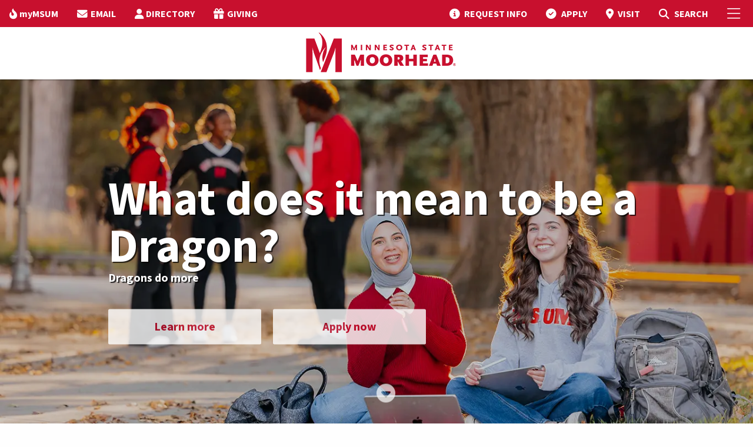

--- FILE ---
content_type: text/html; charset=utf-8
request_url: https://www.mnstate.edu/home
body_size: 64548
content:


<!DOCTYPE html>
<html lang="en" class="no-js">
<head>
    <meta charset="utf-8" />
    <title>
        Minnesota State Moorhead
    </title>
    <meta name="description" content="You&#x27;ll receive an exceptional education at an unrivaled value from Minnesota State Moorhead, a public university in northwest Minnesota. When you&#x27;re among Dragons, you&#x27;ll find the courage and drive to achieve your highest potential." />
    <meta name="keywords" content="MSUM, MSU Moorhead, Minnesota State University Moorhead, Minnesota State Moorhead, Moorhead, Minnesota, college, academics, MSU, MnSCU, University, Moorhead State, MN, midwest, athletics, undergraduate, graduate, higher education, moorhead college, minnesota state, college, colleges, university, universities, moorhead state university, minnesota state system, msum dragons, moorhead, minnesota state university, minnesota state moorhead, moorhead mn college, dragons, moorhead dragons, Minnesota moorhead, minnesotan, minnesota moorhead dragons, msum athletics, Minnesota state university athletics,msu dragons, colleges moorhead, colleges in moorhead mn, mn, college moorhead, university in moorhead, colleges and universities moorhead, colleges and universities minnesota, university moorhead mn, university moorhead, colleges minnesota, minnesota public colleges, minnesota public universities, moorhead, mn, fargo, nd, college near fargo nd,north dakota, fargo, academics, midwest, athletics, undergraduate, graduate, higher education, doctorate, public university, undergraduate program, graduate program, doctoral, bachelors degree, bs degree, ba degree, bsw degree, bsn degree, bm degree, mba, mha, ms degree, education, specialist degree, ed.d, edd" />

    <!--Open Graph-->
    <meta property="og:title" content="Minnesota State Moorhead" />

        <meta property="og:image" content="https://www.mnstate.edu/contentassets/74ca2d1a9fe9474aa3fee0ac5ab33c93/what-does-it-mean-to-be-a-dragon.webp" />

    <meta property="og:image:width" content="1366" />
    <meta property="og:image:height" content="911" />
    <meta property="og:video" content="" />
    <meta property="og:video:width" content="1366" />
    <meta property="og:video:height" content="911" />
    <meta property="og:description" content="You&#x27;ll receive an exceptional education at an unrivaled value from Minnesota State Moorhead, a public university in northwest Minnesota. When you&#x27;re among Dragons, you&#x27;ll find the courage and drive to achieve your highest potential." />
    <!--End Open Graph-->
    <!--Twitter-->
    <meta property="twitter:card" content="summary_large_image" />
    <meta property="twitter:description" content="You&#x27;ll receive an exceptional education at an unrivaled value from Minnesota State Moorhead, a public university in northwest Minnesota. When you&#x27;re among Dragons, you&#x27;ll find the courage and drive to achieve your highest potential." />
    <meta property="twitter:image" content="https://www.mnstate.edu/contentassets/74ca2d1a9fe9474aa3fee0ac5ab33c93/what-does-it-mean-to-be-a-dragon.webp" />
    <!--End Twitter-->
    <meta name="facebook-domain-verification" content="nuc0lmxh2pd9ut38fr2p6ikq0zuzhm" />

    <!-- Google Tag Manager -->
    <script>
        (function (w, d, s, l, i) {
            w[l] = w[l] || []; w[l].push({
                'gtm.start':
                    new Date().getTime(), event: 'gtm.js'
            }); var f = d.getElementsByTagName(s)[0],
                j = d.createElement(s), dl = l != 'dataLayer' ? '&l=' + l : ''; j.async = true; j.src =
                    'https://www.googletagmanager.com/gtm.js?id=' + i + dl; f.parentNode.insertBefore(j, f);
        })(window, document, 'script', 'dataLayer', 'GTM-WSW5G7');
    </script>

    <!-- End Google Tag Manager -->
    <link rel="preconnect" href="https://fonts.googleapis.com">
    <link rel="preconnect" href="https://fonts.gstatic.com" crossorigin>
    <link href="https://fonts.googleapis.com/css2?family=Source+Sans+3:ital,wght@0,200..900;1,200..900&display=swap" rel="stylesheet">
    <link rel="Shortcut Icon" href="/img/favicon.ico" />
    <link rel="apple-touch-icon" href="/img/apple-touch-icon.png" />
    <meta name="viewport" content="width=device-width, initial-scale=1.0" />
    <link rel="stylesheet" type="text/css" href="https://cdn.datatables.net/v/zf/dt-1.10.24/r-2.2.7/datatables.min.css" />
    <script data-search-pseudo-elements src="https://kit.fontawesome.com/5bb8ccfb1f.js" crossorigin="anonymous"></script>
    <link href="/css/bundle.css?v=251" rel="stylesheet" type="text/css" />


    <script src="https://cdnjs.cloudflare.com/ajax/libs/jquery/3.3.1/jquery.min.js" crossorigin="anonymous"></script>
    <script src="https://cdnjs.cloudflare.com/ajax/libs/jqueryui/1.11.4/jquery-ui.min.js"></script>
    <script src="/foundation-6.5.1/js/vendor/foundation.js"></script>

    <link href="/css/blocks/RssFeed.css" rel="stylesheet" />
<link href="/css/story-pages.css" rel="stylesheet" />

    <link rel="canonical" href="https://www.mnstate.edu/" />

</head>
<body>

        <!-- Google Tag Manager (noscript) -->
        <noscript>
            <iframe src="https://www.googletagmanager.com/ns.html?id=GTM-WSW5G7"
                    height="0" width="0" style="display:none;visibility:hidden"></iframe>
        </noscript>
        <!-- End Google Tag Manager (noscript) -->
    
    
    


    <div class="hide-for-print">
    <div id="offCanvas" class="off-canvas position-right" data-off-canvas data-content-scroll="false">
        <button class="close-button" aria-label="Close menu" type="button" data-close>
            <span aria-hidden="true">&times;</span>
        </button>
        <div>
            <ul class="menu-header">
                <li></li>
            </ul>
            <ul class="accordion-menu vertical menu" data-accordion-menu data-multi-open="false" data-submenu-toggle="true" style="border-bottom: none;">
                    <li class="menu vertical nested">
                        <a href="/academics" target="">Academics</a>
                            <ul>
                                    <li>
                                        <a href="/academics/majors" target="">Undergraduate Majors &amp; Minors</a>
                                    </li>
                                    <li>
                                        <a href="/academics/graduate" target="">Graduate Degrees &amp; Certificates</a>
                                    </li>
                                    <li>
                                        <a href="/academics/online" target="">Online &amp; Distance Education</a>
                                    </li>
                                    <li>
                                        <a href="/academics/transfer" target="">Transfer Degrees</a>
                                    </li>
                                    <li>
                                        <a href="/academics/calendars" target="">Academic Calendars</a>
                                    </li>
                                    <li>
                                        <a href="/academics/accelerated-options" target="">Accelerated Options</a>
                                    </li>
                                    <li>
                                        <a href="/academics/requirements" target="">Academic Requirements</a>
                                    </li>
                                    <li>
                                        <a href="/academics/support" target="">Academic Support</a>
                                    </li>
                                    <li>
                                        <a href="/academics/opportunities" target="">Academic Opportunities</a>
                                    </li>
                                    <li>
                                        <a href="/about/accreditation" target="_top">Accreditation</a>
                                    </li>
                                    <li>
                                        <a href="/academics/colleges-schools" target="">Colleges, Schools &amp; Departments</a>
                                    </li>
                                    <li>
                                        <a href="/library" target="_top">Library</a>
                                    </li>
                            </ul>
                    </li>
                    <li class="menu vertical nested">
                        <a href="/admissions" target="">Admissions</a>
                            <ul>
                                    <li>
                                        <a href="/admissions/freshman" target="_top">Undergraduate</a>
                                    </li>
                                    <li>
                                        <a href="/admissions/freshman" target="">Freshman</a>
                                    </li>
                                    <li>
                                        <a href="/admissions/transfer" target="">Transfer</a>
                                    </li>
                                    <li>
                                        <a href="/admissions/international" target="">International</a>
                                    </li>
                                    <li>
                                        <a href="/admissions/online" target="">Online</a>
                                    </li>
                                    <li>
                                        <a href="/admissions/graduate" target="">Graduate</a>
                                    </li>
                                    <li>
                                        <a href="/admissions/military" target="">Veteran &amp; Military</a>
                                    </li>
                                    <li>
                                        <a href="/admissions/prospective-parents-families" target="">Prospective Parents &amp; Families</a>
                                    </li>
                                    <li>
                                        <a href="/admissions/representatives" target="">Contact Your Representative</a>
                                    </li>
                                    <li>
                                        <a href="/admissions/admitted" target="">Admitted</a>
                                    </li>
                                    <li>
                                        <a href="/admissions/request-information" target="">Request Information</a>
                                    </li>
                                    <li>
                                        <a href="/admissions/visit" target="">Visit Campus</a>
                                    </li>
                                    <li>
                                        <a href="/admissions/apply-now" target="">Apply Now</a>
                                    </li>
                            </ul>
                    </li>
                    <li class="menu vertical nested">
                        <a href="/cost-aid" target="">Cost &amp; Aid</a>
                            <ul>
                                    <li>
                                        <a href="/cost-aid/undergraduate" target="">Cost of Attendance</a>
                                    </li>
                                    <li>
                                        <a href="/cost-aid/tuition-fees" target="">Tuition &amp; Fees</a>
                                    </li>
                                    <li>
                                        <a href="/cost-aid/payment-options" target="">Payment Options</a>
                                    </li>
                                    <li>
                                        <a href="/cost-aid/tuition-fees/payment-dates" target="">Payment Dates</a>
                                    </li>
                                    <li>
                                        <a href="/cost-aid/financial-aid/apply" target="">Apply for Aid</a>
                                    </li>
                                    <li>
                                        <a href="/cost-aid/financial-aid" target="">Financial Aid</a>
                                    </li>
                                    <li>
                                        <a href="/cost-aid/scholarships" target="">Scholarships</a>
                                    </li>
                                    <li>
                                        <a href="/cost-aid/net-price-calculator" target="">Net Price Calculator</a>
                                    </li>
                            </ul>
                    </li>
                    <li class="menu vertical nested">
                        <a href="/student-life" target="">Student Life</a>
                            <ul>
                                    <li>
                                        <a href="/student-life/diversity-equity-inclusion" target="">Diversity, Equity &amp; Inclusion</a>
                                    </li>
                                    <li>
                                        <a href="/student-life/housing" target="_top">Housing</a>
                                    </li>
                                    <li>
                                        <a href="/student-life/housing/learning-communities" target="_top">Learning Communities</a>
                                    </li>
                                    <li>
                                        <a href="/student-life/dining" target="">Dining</a>
                                    </li>
                                    <li>
                                        <a href="/student-life/fm-area" target="">Fargo-Moorhead Area</a>
                                    </li>
                                    <li>
                                        <a href="/student-life/student-activities" target="_top">Organizations &amp; Activities</a>
                                    </li>
                                    <li>
                                        <a href="/student-life/health-wellness" target="">Health &amp; Wellness</a>
                                    </li>
                                    <li>
                                        <a href="/student-life/public-safety" target="">Safety &amp; Security</a>
                                    </li>
                                    <li>
                                        <a href="/student-life/student-services" target="">Student Services</a>
                                    </li>
                                    <li>
                                        <a href="/student-life/dean-students/case-management-services/immediate-needs" target="">Basic Need Resources</a>
                                    </li>
                            </ul>
                    </li>
                    <li class="menu vertical nested">
                        <a href="/athletics-recreation" target="">Athletics</a>
                            <ul>
                                    <li>
                                        <a href="https://www.msumdragons.com/" target="_top">Dragon Athletics</a>
                                    </li>
                                    <li>
                                        <a href="/athletics-recreation/club-sports" target="">Club Sports</a>
                                    </li>
                                    <li>
                                        <a href="/athletics-recreation/intramurals" target="">Intramurals</a>
                                    </li>
                                    <li>
                                        <a href="/athletics-recreation/recreation" target="">Recreation</a>
                                    </li>
                            </ul>
                    </li>
                    <li class="menu vertical nested">
                        <a href="/visitors" target="">Visitors</a>
                            <ul>
                                    <li>
                                        <a href="/visitors/alumni" target="_top">Alumni</a>
                                    </li>
                                    <li>
                                        <a href="/visitors/family" target="">Parents &amp; Family</a>
                                    </li>
                                    <li>
                                        <a href="/about/engaged-learning" target="_top">Community Engagement</a>
                                    </li>
                                    <li>
                                        <a href="/foundation" target="_top">MSUM Foundation</a>
                                    </li>
                                    <li>
                                        <a href="/visitors/maps" target="">Maps &amp; Parking</a>
                                    </li>
                                    <li>
                                        <a href="/admissions/visit" target="_top">Campus Visit</a>
                                    </li>
                                    <li>
                                        <a href="/admissions/visit/virtual-tour" target="_blank">Virtual Tour</a>
                                    </li>
                                    <li>
                                        <a href="https://news.mnstate.edu/" target="_top">News</a>
                                    </li>
                                    <li>
                                        <a href="https://www.bkstr.com/mnstatestore/home" target="_top">Bookstore</a>
                                    </li>
                                    <li>
                                        <a href="/foundation/give" target="_top">Donate</a>
                                    </li>
                            </ul>
                    </li>
                    <li class="menu vertical nested">
                        <a href="/about" target="">About</a>
                            <ul>
                                    <li>
                                        <a href="/about/mission-strategic-framework" target="">Mission, Vision &amp; Values</a>
                                    </li>
                                    <li>
                                        <a href="/about/accreditation" target="">Accreditation &amp; Compliance</a>
                                    </li>
                                    <li>
                                        <a href="/about/facts" target="">Facts</a>
                                    </li>
                                    <li>
                                        <a href="/about/institutional-effectiveness/institutional-reports" target="">Student Achievement Information</a>
                                    </li>
                                    <li>
                                        <a href="https://nces.ed.gov/collegenavigator/?q=minnesota&#x2B;state&#x2B;university&#x2B;moorhead&amp;s=all&amp;l=91&#x2B;94&amp;id=174358" target="_top">College Profile</a>
                                    </li>
                                    <li>
                                        <a href="/about/history-traditions" target="">Our History &amp; Traditions</a>
                                    </li>
                                    <li>
                                        <a href="/visitors/maps/webcam" target="_top">Our Campus</a>
                                    </li>
                                    <li>
                                        <a href="/about/university-leadership" target="">University Leadership</a>
                                    </li>
                                    <li>
                                        <a href="/about/president" target="">Meet Our President</a>
                                    </li>
                                    <li>
                                        <a href="/about/mission-strategic-framework" target="">Strategic Framework</a>
                                    </li>
                                    <li>
                                        <a href="/about/policies-procedures" target="">Policies &amp; Procedures</a>
                                    </li>
                                    <li>
                                        <a href="/academics/opportunities/artificial-intelligence" target="">Institute of Applied AI</a>
                                    </li>
                            </ul>
                    </li>
                    <li class="menu vertical nested hide-for-large">
                        <a alt="myMSUM" href="/mymsum">myMSUM</a>
                    </li>
                    <li class="menu vertical nested hide-for-large">
                        <a alt="EMAIL" href="https://outlook.com/minnstate.edu">EMAIL</a>
                    </li>
                    <li class="menu vertical nested hide-for-large">
                        <a alt="DIRECTORY" href="/directory">DIRECTORY</a>
                    </li>
                    <li class="menu vertical nested hide-for-large">
                        <a alt="GIVING" href="/foundation/give">GIVING</a>
                    </li>
            </ul>
        </div>
        <div>
                <!-- Visit Apply Buttons -->
                <div class="small-shrink text-center flex-dir-column" style="display: flex; padding-top: 1em;">
                    <a class="light-button" href="/admissions/request-information" title="Request info">
                        Request Info
                    </a>
                    <a class="light-button" href="/admissions/visit" title="Visit campus">
                        Visit
                    </a>
                    <a class="dark-button" href="/admissions/apply-now" title="Apply now">
                        Apply
                    </a>
                </div>
            <!-- Search -->
            <div id="top-search-container" class="search-form cell" style="padding: 1em;">
                <form action="/search/" method="get">
                    <div class="input-group">
                        <span class="input-group-label"><i class="fa fa-magnifying-glass"></i></span>
                        <input name="q" type="text" id="siteSearchTxt" class="search input-group-field" placeholder="Search mnstate.edu" title="Search Input" />
                        <div class="input-group-button">
                            <input type="submit" value="Submit" id="siteSearchBtn" class="button" />
                        </div>
                    </div>
                </form>
            </div>
        </div>

    </div>
</div>

<header>
    <div class="data-sticky-container">
        <div class="sticky" data-sticky data-options="marginTop:0;stickyOn:small;">
            <div class="hide-for-print" id="top-nav">
                <div class="grid-container-full">
                    <div class="grid-x">
                        <div class="cell shrink">
                            <ul class="dropdown menu align-right top-menu top-menu-left" data-dropdown-menu>
                                    <li class="show-for-large">
                                        <a alt="myMSUM" href="/mymsum"><i class="fa-solid fa-fire-flame-curved"></i><span class="top-nav-label">myMSUM</span></a>
                                    </li>
                                    <li class="show-for-large">
                                        <a alt="EMAIL" href="https://outlook.com/minnstate.edu"><i class="fas fa-envelope"></i><span class="top-nav-label">EMAIL</span></a>
                                    </li>
                                    <li class="show-for-large">
                                        <a alt="DIRECTORY" href="/directory"><i class="fas fa-user"></i><span class="top-nav-label">DIRECTORY</span></a>
                                    </li>
                                    <li class="show-for-large">
                                        <a alt="GIVING" href="/foundation/give"><i class="fas fa-gift"></i><span class="top-nav-label">GIVING</span></a>
                                    </li>
                            </ul>
                        </div>
                        <div class="cell auto">
                            <nav class="right-menu">
                                <ul class="dropdown menu align-right top-menu" data-dropdown-menu>
                                            <li class="top-menu-link hide-for-small-only">
                                                <a alt="REQUEST INFO" href="/admissions/request-information">
                                                    <i class="fas fa-circle-info"></i>
                                                    <span class="top-nav-label">REQUEST INFO</span></a>
                                            </li>
                                            <li class="top-menu-link hide-for-small-only">
                                                <a alt="APPLY" href="/admissions/apply-now">
                                                    <i class="fa-solid fa-circle-check"></i>
                                                    <span class="top-nav-label">APPLY</span></a>
                                            </li>
                                            <li class="top-menu-link hide-for-small-only">
                                                <a alt="VISIT" href="/admissions/visit">
                                                    <i class="fa-solid fa-location-dot"></i>
                                                    <span class="top-nav-label">VISIT</span></a>
                                            </li>
                                    <li class="search-icon search-open">
                                        <a alt="MSUM Site Search" href="#" class="open-search" aria-label="Toggle Search">
                                            <i class="fas fa-magnifying-glass"></i>
                                            <span class="show-for-sr">Toggle Search</span>
                                            <span class="hide-for-small-only">SEARCH</span>
                                        </a>
                                    </li>
                                    <li id="top-search-container">
                                        <form action="/search/" method="get">
                                            <div class="input-group">
                                                <span class="input-group-label"><i class="fa fa-magnifying-glass"></i></span>
                                                <input name="q" type="text" id="siteSearchTxt" class="search input-group-field" placeholder="Search mnstate.edu" title="Search Input" />
                                                <div class="input-group-button">
                                                    <input type="submit" value="Submit" id="siteSearchBtn" class="button" />
                                                </div>
                                            </div>
                                        </form>
                                    </li>
                                </ul>
                            </nav>
                        </div>
                        <div class="cell shrink">
                            <nav class="right-menu">
                                <ul class="menu top-menu">
                                    <li><a href="javascript:void(0)" data-toggle="offCanvas" aria-label="Toggle Mobile Menu"><i class="fal fa-bars"></i><span class="show-for-sr">Toggle Mobile Menu</span></a></li>
                                </ul>
                            </nav>
                        </div>
                    </div>
                </div>
            </div>
            <div id="transparent-header" class="opaque-bg">
                <div id="main-nav-container">
                    <div class="grid-container-full">
                        <div class="grid-x">
                            <div id="logo">
                                    <a href="/" id="Header1_LogoLink" alt="MSUM Home Page"><img src="/img/MSUM-Logo.png" id="Header1_LogoImage" alt="MSUM Home Page" /></a>
                            </div>
                        </div>
                    </div>
                </div>
            </div>
        </div>
    </div>
</header>

    <div id="main-body" class=" off-canvas-content" data-off-canvas-content>
        <section id="feature-image">



    <div class="main-image-container-full" style="background: url('/contentassets/74ca2d1a9fe9474aa3fee0ac5ab33c93/what-does-it-mean-to-be-a-dragon.webp'); background-size: cover; background-position: center 20%; background-repeat: no-repeat;">
            <div class="main-image-blackoverlay">
                <div class="over-content-container">
                    <div class="over-wrapper">
                        <div class="over-content">
                            <div class="over-header" id="FeatureHeader">What does it mean to be a Dragon?</div>
                            <div class="over-leadin" id="FeatureLeadIn">Dragons do more</div>
                            <div class="buttons">
                                <div class="over-button" id="PrimaryButton"><a  class="feature-video-item"  data-entry-id="1_1aysnzkm">Learn more</a></div>
                                    <div class="over-button" id="SecondaryButton"><a  href="/admissions/apply-now"  data-entry-id="1_1aysnzkm">Apply now</a></div>
                            </div>
                        </div>
                        <div>
                            <a class="over-content-bottom animate-bounce scroll"
                               href="#FlameTitle"
                               data-offset="110">
                                <i class="fas fa-circle-caret-down fa-2xl"></i>
                            </a>
                        </div>
                    </div>
                </div>
            </div>

    </div>
        <div class="feature-video">
            <div id="label_feature-video-container" class="feature-video-close text-right">
                <a class="close-video"><i class="fal fa-circle-xmark"></i><span class="show-for-sr">Close Feature Video</span></a>
            </div>
            <div id="feature-video-container"></div>
        </div>


<script>
    $(document).ready(function () {
        $(document).on('scroll', function () {
            var scrollPos = $(window).scrollTop();
            if (scrollPos != 0) {
                $('.over-content-bottom').hide();
            }
        });
        $('.scroll').on('click', function (e) {
            e.preventDefault();
            var offset = 0;
            var target = this.hash;
            if ($(this).data('offset') != undefined) offset = $(this).data('offset');
            $('html, body').stop().animate({
                'scrollTop': $(target).offset().top - offset
            }, 700, 'swing', function () {
                // window.location.hash = target;
            });
        });
    })

</script>
        </section>
        

    <div class="alert-container fullpage-alert ">
            <div class="alert-wrapper grid-container">
            </div>
        </div>


        <div id="main-content">

            

<div id="FlameTitle">
    <h1 class="flame">
        <span>
            <i class="fa-kit fa-msum-flame fa-2xl"></i>Minnesota State Moorhead
        </span>
    </h1>
</div>

<div class="main-content">
    <div class="grid-container no-pad">
        <div class="grid-margin-x">
            
<h3 style="text-align: center; font-size: 2em; font-weight: bold;"><span style="color: #c8102e;">BLAZE</span> YOUR TRAIL.</h3>
<p class="pbig" style="font-size: 1.125em; margin-bottom: 1em; text-align: center;">You'll receive an exceptional education at an unrivaled value from Minnesota State Moorhead, Minnesota's top ranked regional university (<a title="Research.com" href="https://research.com/best-colleges/minnesota-state-university-moorhead" target="_blank" rel="noopener"><em>Research.com</em></a>). When you're among Dragons, you'll find the courage and drive to achieve your highest potential.</p>
<p class="pbig" style="font-size: 1.125em; margin-bottom: 1em; text-align: center;">Become what you choose at Moorhead.</p>
        </div>
    </div>
</div>

<div><div>

<div class="teaser-row text-center">
        <div class="ou-container-slim ">
            <a href="/admissions">
                <div class="ou-teaser" style="background-image: url('/globalassets/home/undergraduate-student.jpg'); background-repeat: no-repeat; background-size: cover;">
                    <div class="ou-text" style="background: rgba(200, 16, 46, .9); bottom:0;min-height:40%">
                        <div class="ou-title">Undergraduate</div>
                        <div class="ou-leadin">Attending during/after high school</div>
                    </div>
                </div>
            </a>
        </div>
        <div class="ou-container-slim ">
            <a href="/admissions/graduate">
                <div class="ou-teaser" style="background-image: url('/globalassets/home/graduate-student.jpg'); background-repeat: no-repeat; background-size: cover;">
                    <div class="ou-text" style="background: rgba(200, 16, 46, .9); bottom:0;min-height:40%">
                        <div class="ou-title">Graduate</div>
                        <div class="ou-leadin">Taking graduate classes/degree</div>
                    </div>
                </div>
            </a>
        </div>
        <div class="ou-container-slim ">
            <a href="/admissions/transfer">
                <div class="ou-teaser" style="background-image: url('/globalassets/home/transfer-students.jpg'); background-repeat: no-repeat; background-size: cover;">
                    <div class="ou-text" style="background: rgba(200, 16, 46, .9); bottom:0;min-height:40%">
                        <div class="ou-title">Transfer</div>
                        <div class="ou-leadin">Transferring from another college</div>
                    </div>
                </div>
            </a>
        </div>
        <div class="ou-container-slim ">
            <a href="/admissions/international">
                <div class="ou-teaser" style="background-image: url('/globalassets/home/international-student.jpg'); background-repeat: no-repeat; background-size: cover;">
                    <div class="ou-text" style="background: rgba(200, 16, 46, .9); bottom:0;min-height:40%">
                        <div class="ou-title">International</div>
                        <div class="ou-leadin">Not a U.S. citizen</div>
                    </div>
                </div>
            </a>
        </div>
        <div class="ou-container-slim ">
            <a href="/admissions/online">
                <div class="ou-teaser" style="background-image: url('/globalassets/home/online-students.jpg'); background-repeat: no-repeat; background-size: cover;">
                    <div class="ou-text" style="background: rgba(200, 16, 46, .9); bottom:0;min-height:40%">
                        <div class="ou-title">Online</div>
                        <div class="ou-leadin">Taking online classes/degree</div>
                    </div>
                </div>
            </a>
        </div>
</div>
</div><div><div class="grid-container no-pad">
        <div class="icon-teaser-row">
                <div class="icon-teaser  ">
                    <a href="/admissions/request-information" alt="Request Information">
                        <div class="icon-teaser-icon"><em class="fas fa-circle-info"></em></div>
                        <div class="icon-teaser-title">Request Information</div>
                    </a>
                </div>
                <div class="icon-teaser  ">
                    <a href="/admissions/visit" alt="Visit Campus">
                        <div class="icon-teaser-icon"><em class="fas fa-map-marker-alt"></em></div>
                        <div class="icon-teaser-title">Visit Campus</div>
                    </a>
                </div>
                <div class="icon-teaser  ">
                    <a href="/admissions/apply-now" alt="Apply Now">
                        <div class="icon-teaser-icon"><em class="fas fa-check-circle"></em></div>
                        <div class="icon-teaser-title">Apply Now</div>
                    </a>
                </div>
                <div class="icon-teaser  ">
                    <a href="/contact" alt="Contact Us">
                        <div class="icon-teaser-icon"><em class="fas fa-envelope"></em></div>
                        <div class="icon-teaser-title">Contact Us</div>
                    </a>
                </div>
        </div>
</div></div><div>


        <div id="rss-feed" class="rss-feed">
            <ul class="rss-slides">
                    <li class="slide" style="background-color: #000000;">
                        <div class="feed-item-container rslide" style="background: url(&#x27;https://news.mnstate.edu/wp-content/uploads/NOIZE-copy.jpg&#x27;); background-size: cover; background-position: center center; background-repeat: no-repeat;">
                            <div class="feed-item-blackoverlay">
                                <div class="feed-item-content-container content-core">
                                    <div class="feed-item-over-content grid-x align-middle">
                                        <div class="large-7 medium-12 columns feed-item-left">
                                            <div class="feed-item-over-header" id="FeedTitle">&#x2018;Noize Night&#x2019; Set to Blow the Roof Off Nemzek Fieldhouse</div>
                                            <div class="feed-item-over-leadin" id="FeedLeadIn">LIGHTS DOWN, NOIZE UP! First 1,500 fans will get a black Nemzek Noize t-shirt | Jan. 31</div>
                                            <div class="feed-item-over-button"><a href="https://news.mnstate.edu/2026/01/noize-night-set-to-blow-the-roof-off-nemzek-fieldhouse/">Learn More</a></div>
                                        </div>
                                        <div class="large-5 columns show-for-large feed-item-right">
                                            <div class="rss-icon-container"><i class="fas fa-fire"></i></div>
                                        </div>
                                    </div>
                                </div>
                            </div>
                        </div>
                    </li>
                    <li class="slide" style="background-color: #000000;">
                        <div class="feed-item-container rslide" style="background: url(&#x27;https://news.mnstate.edu/wp-content/uploads/Dark-Nursing_0061.jpg&#x27;); background-size: cover; background-position: center center; background-repeat: no-repeat;">
                            <div class="feed-item-blackoverlay">
                                <div class="feed-item-content-container content-core">
                                    <div class="feed-item-over-content grid-x align-middle">
                                        <div class="large-7 medium-12 columns feed-item-left">
                                            <div class="feed-item-over-header" id="FeedTitle">Moorhead Named Minnesota&#x2019;s No. 1 Online RN to BSN Bridge Program</div>
                                            <div class="feed-item-over-leadin" id="FeedLeadIn">Ranks No. 2 among the state&#x2019;s top online nursing programs for quality and flexibility</div>
                                            <div class="feed-item-over-button"><a href="https://news.mnstate.edu/2025/12/moorhead-named-minnesotas-no-1-online-rn-to-bsn-bridge-program/">Learn More</a></div>
                                        </div>
                                        <div class="large-5 columns show-for-large feed-item-right">
                                            <div class="rss-icon-container"><i class="fas fa-fire"></i></div>
                                        </div>
                                    </div>
                                </div>
                            </div>
                        </div>
                    </li>
                    <li class="slide" style="background-color: #000000;">
                        <div class="feed-item-container rslide" style="background: url(&#x27;https://news.mnstate.edu/wp-content/uploads/MSUM-Fall-2024-Campus_MG_5962.jpg&#x27;); background-size: cover; background-position: center center; background-repeat: no-repeat;">
                            <div class="feed-item-blackoverlay">
                                <div class="feed-item-content-container content-core">
                                    <div class="feed-item-over-content grid-x align-middle">
                                        <div class="large-7 medium-12 columns feed-item-left">
                                            <div class="feed-item-over-header" id="FeedTitle">2026-27 Single Form Scholarship Application NOW OPEN</div>
                                            <div class="feed-item-over-leadin" id="FeedLeadIn">Students can access more than 300 scholarship applications by filling out one single form. </div>
                                            <div class="feed-item-over-button"><a href="https://news.mnstate.edu/2025/10/2026-27-single-form-scholarship-application-now-open/">Learn More</a></div>
                                        </div>
                                        <div class="large-5 columns show-for-large feed-item-right">
                                            <div class="rss-icon-container"><i class="fas fa-fire"></i></div>
                                        </div>
                                    </div>
                                </div>
                            </div>
                        </div>
                    </li>
            </ul>
            <div id="rss-slide-nav" class="content-core"></div>
        </div>
</div><div>

<div class="grid-container grid-container-padded story-page-blocks more-stories-block">
    <h2 class="heading-red text-center">Dragon Stories</h2>
    <div class="grid-x grid-margin-x grid-margin-y align-center more-stories-block__stories-wrapper">

            <div class="grid-margin-y medium-4 cell">
                <div class="story-block">
                    <div class="story-block__header-image">
                        <img src="/contentassets/cee951051a9f4bd58710a3394d370399/_msu9674.jpg" alt="&lt;p&gt;English Degree&lt;/p&gt;">
                    </div>
                    <div class="story-block__body">
                        <h3 class="story-block__title">
                            <a href="/stories/english/is-an-english-degree-worth-it">Is An English Degree Worth It?</a>
                        </h3>
                        <div class="story-block__copy">
                            
<p>Discover why a BA in English at Minnesota State Moorhead prepares you for a wide range of career options.</p>
                        </div>
                    </div>
                </div>
            </div>
            <div class="grid-margin-y medium-4 cell">
                <div class="story-block">
                    <div class="story-block__header-image">
                        <img src="/contentassets/1fcf5d92b5c14995b215bdb92ef0a32f/sheenamiller_godragons_websize-1.jpg" alt="&lt;p&gt;Connect with the Career Development Center&amp;nbsp;&lt;/p&gt;">
                    </div>
                    <div class="story-block__body">
                        <h3 class="story-block__title">
                            <a href="/stories/campus-culture/employees/welcome-to-the-dragon-community-sheena-miller">Welcome to the Dragon Community: Sheena Miller</a>
                        </h3>
                        <div class="story-block__copy">
                            
<p><span class="TextRun SCXW172153129 BCX0" lang="EN-US" xml:lang="EN-US" data-contrast="none"><span class="NormalTextRun SCXW172153129 BCX0">Meet Sheena Miller,&nbsp;the new&nbsp;military-connected&nbsp;career&nbsp;coach on campus,&nbsp;located&nbsp;in the Career Development Center.</span></span></p>
                        </div>
                    </div>
                </div>
            </div>
            <div class="grid-margin-y medium-4 cell">
                <div class="story-block">
                    <div class="story-block__header-image">
                        <img src="/contentassets/dc3342fda86b4b60a49b7316b20389cb/spring-2025-commencement-412.webp" alt="&lt;p&gt;Learn More About Moorhead Graduate School&lt;/p&gt;">
                    </div>
                    <div class="story-block__body">
                        <h3 class="story-block__title">
                            <a href="/stories/careers-internships/how-to-get-into-grad-school">How To Get Into Graduate School</a>
                        </h3>
                        <div class="story-block__copy">
                            
<p><span class="NormalTextRun SCXW187964279 BCX0">Thinking about&nbsp;</span><span class="NormalTextRun SCXW187964279 BCX0">grad</span><span class="NormalTextRun SCXW187964279 BCX0">&nbsp;school? Learn how to prepare,&nbsp;</span><span class="NormalTextRun SCXW187964279 BCX0">apply</span><span class="NormalTextRun SCXW187964279 BCX0">&nbsp;and succeed, while considering Minnesota State Moorhead for&nbsp;</span><span class="NormalTextRun SCXW187964279 BCX0">its&nbsp;</span><span class="NormalTextRun SCXW187964279 BCX0">affordable, flexible graduate programs.</span></p>
                        </div>
                    </div>
                </div>
            </div>
    </div>
        <a class="grey-button" title="View All Dragon Stories" href="/stories">View All Dragon Stories</a>

</div>
</div><div>


<div class="content">
    <div class="full-section" style="background:#c8102e;color:#fff;">
        <div class="content-core" style="padding:1em 0;">
            
<div><div>



    <div class="grid-x align-center" style="margin:2rem 1rem">
        <div class="small-11 medium-10 cell">
            <div class="grid-x grid-margin-x align-center-middle">
                    <div class="small-12 medium-6 cell">
                        
<h3 style="line-height: 1.2; overflow-wrap: break-word; font-size: 2.1em; text-align: left;">Visit campus to experience life as a Dragon!</h3>
<p class="pbig">Discover how you can do more with a visit to Minnesota State Moorhead. Visiting campus is the best way to see yourself as a Dragon.</p>
<p class="pbig">During your campus visit, you&rsquo;ll have the opportunity to tour campus, meet with the admissions team, visit with faculty from your desired academic major, tour residence halls, and much more.</p>
<p><a class="light-button" title="Schedule a visit today" href="/admissions/visit">Schedule a visit today</a></p>
                    </div>
                <div class="auto cell">
                    <div class="grid-x grid-margin-x align-center-middle">
                            <div class="small-6 medium-auto cell vertical-video">
                                <div class="video-wrapper" data-id="1_0s4is2zw" data-entry-id="1_0s4is2zw" style="background-image:url('/globalassets/videos/visit-campus-reasons-jett.jpg') ">
                                    <div class="video-cover">
                                        <div id="label_video_1_0s4is2zw" class="vertical-video-header">
                                            Jett&#x27;s Top Reasons to Visit Campus
                                        </div>
                                        <button>
                                            <span class="video-text-section">
                                                <i class="fas fa-circle-play fa-4x"></i>
                                            </span>
                                        </button>
                                    </div>
                                    <div class="video video-back" id="video_1_0s4is2zw"></div>
                                </div>
                            </div>
                    </div>
                </div>
            </div>
        </div>
    </div>
</div></div>
        </div>
    </div>
</div>
</div><div>

<div class="grid-container" style="margin: 3em auto;">
    <div class="grid-x grid-margin-x" >
        <div class="cell large-5
                           side-by-side-image sixty-forty-image "
              style="background:url('/contentassets/d36b6eaafbfa4d08961cc2318180cd6b/apply-for-free-in-october.jpg'); background-size:cover; background-repeat: no-repeat;" >
        </div>
        <div class="cell large-7">
            
<h3 style="line-height: 1.2; overflow-wrap: break-word; color: #c8102e; font-size: 2.1em; text-align: left;">Apply to Minnesota State Moorhead</h3>
<p class="pbig">Blaze your own trail at Minnesota State Moorhead. This is the place to pursue your passions and explore new interests with the support of fellow creators and doers. Come as you are, and become who you were meant to be. Achieve your fullest potential with a degree from Moorhead.</p>
<p class="pbig">Now's the best time to apply.</p>
<p class="pbig"><a class="grey-button" title="Apply now" href="/admissions/apply-now?utm_source=home-page&amp;utm_medium=web&amp;utm_campaign=web-apply&amp;utm_content=button-apply-now">Apply now</a></p>
            

        </div>
    </div>
</div></div><div>


<div class="content">
    <div class="full-section" style="background:#c8102e;color:#ffffff;">
        <div class="content-core" style="padding:1em 0;">
            
<div><div>

<div class="grid-container" style="margin: 3em auto;">
    <div class="grid-x grid-margin-x" >
        <div class="cell large-5
             large-order-2              side-by-side-image sixty-forty-image "
              style="background:url('/contentassets/d96664deeec34c24bec20cd645ac137d/tuition-free-pathways.jpg'); background-size:cover; background-repeat: no-repeat;" >
        </div>
        <div class="cell large-7">
            
<h2 style="overflow-wrap: break-word; font-size: 2.1em; text-align: left;">Discover Your Tuition Free Pathway</h2>
<p class="pbig" style="line-height: 1.8em;">MN, ND and SD families earning less than $80,000 per year pay no tuition.</p>
<p><a class="light-button" title="MN North Star Promise" href="/cost-aid/scholarships/north-star-promise">MN North Star Promise</a> <a class="light-button" title="ND &amp; SD Tuition Free" href="/cost-aid/scholarships/tuition-free-dakotas">ND &amp; SD Tuition Free</a></p>
            

        </div>
    </div>
</div></div></div>
        </div>
    </div>
</div>
</div><div>

<div class="grid-container" style="margin: 3em auto;">
    <div class="grid-x grid-margin-x" >
        <div class="cell large-5
             large-order-2              side-by-side-image sixty-forty-image "
              style="background:url('/contentassets/5f47e4f4734346e7b591b9f7f3a2601e/msum-live-learn-work.jpg'); background-size:cover; background-repeat: no-repeat;" >
        </div>
        <div class="cell large-7">
            
<p style="line-height: 1.2; overflow-wrap: break-word; color: #c8102e; font-size: 2.1em; text-align: left;">Minnesota State Moorhead is a great place to live and learn and work.</p>
<p class="pbig">Don&rsquo;t take our word for it. Check out all of the great facts that make Moorhead uniquely positioned to be your college partner.</p>
            
<div><div>
<div class="grid-x align-center">

        <div class="cell large-auto medium-4 small-6">
            <a href="/academics/degrees" alt="Majors, emphases and options" style="text-decoration: none">
                <div class="bragpoint text-center" style="background-color: #c8102e;">
                    <div class="bragpoint-header">
                        <em class="fas fa-thumbs-up"></em>
                    </div>
                    <div class="bragpoint-stat"><p>128</p></div>
                    <hr />
                    <div class="bragpoint-desc">Majors, emphases and options</div>
                </div>
            </a>
        </div>
        <div class="cell large-auto medium-4 small-6">
            <a href="/academics" alt="Classes taught by professors" style="text-decoration: none">
                <div class="bragpoint text-center" style="background-color: #000000;">
                    <div class="bragpoint-header">
                        <em class="fas fa-users-class"></em>
                    </div>
                    <div class="bragpoint-stat"><p>98<sup>%</sup></p></div>
                    <hr />
                    <div class="bragpoint-desc">Classes taught by professors</div>
                </div>
            </a>
        </div>
        <div class="cell large-auto medium-4 small-6">
            <a href="/admissions/international/student-population" alt="Countries represented" style="text-decoration: none">
                <div class="bragpoint text-center" style="background-color: rgb(56, 55, 55);">
                    <div class="bragpoint-header">
                        <em class="fas fa-globe-stand"></em>
                    </div>
                    <div class="bragpoint-stat"><p>42</p></div>
                    <hr />
                    <div class="bragpoint-desc">Countries represented</div>
                </div>
            </a>
        </div>
</div></div></div>
        </div>
    </div>
</div></div><div>



    <div class="video-row grid-x">
            <div class="video-wrapper medium-12 large-6 columns " data-id="1_9e5b7hey" data-entry-id="1_9e5b7hey" style="min-height: 18em; background-image:url('/globalassets/videos/student-union-cmu-moorhead-minute.jpg') ">
                <div class="video-cover">
                    <div id="label_video_1_9e5b7hey" class="video-header">
                        Moorhead Minute: Student Union
                    </div>
                    <button>
                        <span class="video-text-section">
                            <i class="fas fa-circle-play fa-5x"></i>
                        </span>
                    </button>
                </div>
                <div class="video video-back" id="video_1_9e5b7hey"></div>
            </div>
            <div class="video-wrapper medium-12 large-6 columns " data-id="1_myk96br1" data-entry-id="1_myk96br1" style="min-height: 18em; background-image:url('/globalassets/videos/life-as-a-dragon.webp') ">
                <div class="video-cover">
                    <div id="label_video_1_myk96br1" class="video-header">
                        Life as a Dragon
                    </div>
                    <button>
                        <span class="video-text-section">
                            <i class="fas fa-circle-play fa-5x"></i>
                        </span>
                    </button>
                </div>
                <div class="video video-back" id="video_1_myk96br1"></div>
            </div>
    </div>
        <div class="more-videos">
            <div id="moreintrosection" class="more-videos-intro">Do more at Minnesota State Moorhead.</div>
            <a class="morevideosbutton" href="https://youtube.com/playlist?list=PLBnp7297Xwcm73jdPt13A1roT3bQ3qfqM" target="_blank">Watch More Videos</a>
        </div>
</div></div>

<div><div>


<div class="content">
    <div class="full-section" style="background:url(&#x27;/globalassets/chat-questions.jpg&#x27;); background-repeat: no-repeat; background-size: cover;;color:#ffffff;">
        <div class="content-core" style="padding:1em 0;">
            
<div><div>

<div class="questions-header" style="text-align: center;">QUESTIONS?</div>
<div class="questions-text" style="text-align: center;">If you&rsquo;d like more information about our programs or Minnesota State Moorhead opportunities, contact your admissions representative.</div>
<div style="text-align: center;"><a class="grey-button" title="Contact Admissions" href="/admissions/representatives">Contact Admissions</a></div>

</div></div>
        </div>
    </div>
</div>
</div></div>
        </div>
    </div>
    <footer class="footer hide-for-print">
    <div class="footer-row-1 white">
        <div class="grid-container-full">
            <div class="grid-x text-center medium-text-left grid-padding-y medium-padding-collapse">
                <div class="cell medium-3 small-12 footer-column">
                    <ul>
                        <li><h4>MINNESOTA STATE MOORHEAD</h4></li>
                        <li><i class="fas fa-location-dot"></i>1104 7th Avenue South<br />Moorhead, MN 56563</li>
                        <li><i class="fas fa-phone-flip"></i>218.477.2161</li>
                        <li><i class="fas fa-circle-info"></i><a href="/contact" title="Contact Us">Contact Us</a></li>
                        <li><i class="fas fa-gift"></i><a href="/foundation/give/" title="Give to MSUM Student Scholarships">Give</a></li>
                    </ul>
                </div>
                <div class="cell medium-3 small-12 footer-column">
                    <ul>
                        <li><h4>RESOURCES</h4></li>
                        <li><a href="/about/accreditation/" title="Accreditation">Accreditation</a></li>
                        <li><a href="https://nces.ed.gov/collegenavigator/?q=minnesota+state+university+moorhead&s=all&l=91+94&id=174358" title="College Profile">College Profile</a></li>
                        <li><a href="/directory/" title="Directory">Directory</a></li>
                        <li><a href="/human-resources/employment/" title="Employment">Employment</a></li>
                        <li><a href="/academics/eservices/" title="eService">eServices</a></li>
                    </ul>
                </div>
                <div class="cell medium-3 small-12 footer-column">
                    <ul>
                        <li><h4>CAMPUS</h4></li>
                        <li><a href="/visitors/maps/" title="Maps">Maps</a></li>
						<li><a href="https://news.mnstate.edu/" title="News">News</a></li>
						<li><a href="/about/parking/" title="Parking">Parking</a></li>
                        <li><a href="/admissions/visit/virtual-tour/" title="Virtual Tour">Virtual Tour</a></li>
						<li><a href="/visitors/maps/webcam/" title="Campus Webcam">Webcam</a></li>
                    </ul>
                </div>
                <div class="cell medium-3 small-12 footer-column">
                    <ul>
						<li><h4>SAFETY</h4></li>
                        <li><a href="/student-life/public-safety/campus-reports/" title="Security Report">Annual Security Report</a></li>
                        <li><a href="/emergency/" title="Emergency">Emergency Information</a></li>                       
                        <li><a href="/student-life/dean-students/report-it/" title="Report It">Report It</a></li>
                        <li><a href="/about/policies-procedures/titleix/" title="Title IX">Title IX</a></li>
                        <li><a href="/about/accreditation/federal-coronavirus-relief-fund-reporting/" title="HEERF Reporting">HEERF Reporting</a></li>
                    </ul>
                </div>
            </div>
        </div>
    </div>
    <div class="footer-row-2 white">
        <div class="grid-container-full">
            <div class="grid-x align-center-middle grid-padding-y">
                <div class="cell medium-3 text-center" id="social-links">
                    <a href="https://www.facebook.com/msumoorhead" alt="MSU Moorhead Facebook" target="_blank" title="MSU Moorhead Facebook" aria-label="MSUM Facebook"><i class="fab fa-facebook"></i><span class="show-for-sr">MSUM Facebook</span></a>
                    <a href="https://www.twitter.com/MSUMoorhead" alt="MSU Moorhead Twitter" target="_blank" title="MSUM Twitter" aria-label="Minnesota State University Moorhead Twitter"><i class="fab fa-x-twitter"></i><span class="show-for-sr">Minnesota State University Moorhead Twitter</span></a>
                    <a href="https://www.instagram.com/msumoorhead" alt="MSU Moorhead Instagram" target="_blank" title="Minnesota State University Moorhead Instagram" aria-label="MSUM Instagram"><i class="fab fa-instagram"></i><span class="show-for-sr">MSUM Instagram</span></a>
                    <a href="https://www.youtube.com/msumoorhead" alt="MSU Moorhead Youtube" target="_blank" title="MSUM Youtube" aria-label="Minnesota State University Moorhead Youtube"><i class="fab fa-youtube"></i><span class="show-for-sr">Minnesota State University Moorhead Youtube</span></a>
                    <a href="https://www.tiktok.com/&#64msumoorhead" alt="MSU Moorhead TikTok" target="_blank" title="MSUM TikTok" aria-label="Minnesota State University Moorhead TikTok"><i class="fab fa-tiktok"></i><span class="show-for-sr">Minnesota State University Moorhead TikTok</span></a>
                </div>
                <div class="cell medium-6 text-center">
                        <div><em>Minnesota State University Moorhead</em>,</div>
                        <div>A member of the <a href="https://www.minnstate.edu/" title="Minnesota State System">Minnesota State system</a> and an affirmative action/equal opportunity university.</div>
                        <div>© <span id="Copyright">2026</span> Minnesota State University Moorhead.&nbsp;&nbsp;&nbsp;&nbsp;<a href="/contact/accessibility" title="Accessibility">Accessibility</a>&nbsp;&nbsp;&nbsp;&nbsp;<a href="/contact/privacy" title="Privacy">Privacy</a></div>
                </div>
                <div class="cell medium-3 text-center">
                    <a href="https://www.minnstate.edu/" title="Minnesota State System"><img src="/img/minnstate-logo.png" alt="Minnesota State System Home Page" /></a>
                </div>
            </div>
        </div>
    </div>
</footer>


    <script src="/js/bundle.js?v=1106"></script>

    <script src="https://cdnjs.cloudflare.com/ajax/libs/jquery-validate/1.17.0/jquery.validate.min.js" type="text/javascript"></script>
    <script src="https://cdnjs.cloudflare.com/ajax/libs/jquery-validation-unobtrusive/3.2.6/jquery.validate.unobtrusive.min.js" type="text/javascript"></script>
    <script type="text/javascript">$(document).bind("mobileinit", function () { $.extend($.mobile, { autoInitializePage: false }); $.mobile.hideUrlBar = false; });</script>
    <script src="https://code.jquery.com/mobile/1.5.0-rc1/jquery.mobile-1.5.0-rc1.min.js"></script>
    <script type="text/javascript" src="https://cdn.datatables.net/v/zf/dt-1.10.24/r-2.2.7/datatables.min.js"></script>
    <script src="/js/responsiveslides.min.js"></script>
<script src="/js/rss.js"></script>
<script src="//cdnapisec.kaltura.com/p/812561/sp/81256100/embedIframeJs/uiconf_id/33140371/partner_id/812561"></script>
<script src="/js/videoembed.js"></script>


</body>
</html>


--- FILE ---
content_type: text/css
request_url: https://www.mnstate.edu/css/blocks/RssFeed.css
body_size: 4438
content:
@media screen and (min-width: 64em) { /* Large Screen & up */
    #rss-slide-nav {
        z-index: 99;
        display: block;
    }

    a.rslides_nav.rslides1_nav {
        font-size: 6em;
        color: #ffffff;
        margin-top: -2.5em;
    }

    a.rslides_nav.rslides1_nav:hover {
        color: #ffffff;
    }

    a.rslides_nav.rslides1_nav.next {
        float: right;
    }

    a.rslides_nav.rslides1_nav.prev {
        float: left;
    }

    .rss-basic a.rslides_nav.rslides1_nav {
        color: inherit;
    }

    .rss-basic a.rslides_nav.rslides1_nav:hover {
        color: inherit;
    }
}

@media screen and (max-width: 63.9375em) { /* Below Large Screens */
    a.rslides_nav.rslides1_nav {
        font-size: 6em;
        color: #ffffff;
        padding: 0 .25em;
        margin-top: -3em;
    }

    a.rslides_nav.rslides1_nav:hover {
        color: #ffffff;
    }

    a.rslides_nav.rslides1_nav.next {
        float: right;
    }

    a.rslides_nav.rslides1_nav.prev {
        float: left;
    }
}

.feed-item-container {
    height: 30em;
    color: #ffffff;
}

.feed-item-blackoverlay {
    background-color: rgba(0, 0, 0, 0.2);
    height: 100%;
}

.feed-item-content-container {
    position: relative;
    height: 100%;
}

.feed-item-over-content {
    padding: 0 5em;
    position: absolute;
    top: 0;
    bottom: 0;
    right: 0;
    left: 0;
    height: 100%;
}

.rss-basic {
    text-align: center;
    padding: 2em 0;
}

.rss-slides {
    list-style-type: none;
}

.rss-basic ul.rss-slides li {
    margin-left: 0
}

.rss-basic-title {
    font-family: "Source Sans 3", sans-serif;
    font-weight:700;
    font-style:italic;
    font-size: 2em;
}

.rss-basic ul.rslides_tabs li a {
    background-color: #544f47;
    color: #544f47;
}

.rss-basic ul.rslides_tabs li {
    background-color: #544f47;
}

.rss-basic .feed-item-over-content {
    text-align: center;
}

.rss-basic .feed-item-over-button {
    float: none;
    margin: 1em auto;
    width: 10em;
}

.rss-basic-header {
    font-size: 1.25em;
    font-weight: bold;
    line-height: inherit;
    max-width: 95%;
    margin: 0 auto;
}

.rss-basic-leadin {
    font-size: 1em;
    margin: 0 4em;
}

.rss-basic ul > li:before {
    content: none;
}

.rss-basic ul.rslides_tabs {
    margin-top: 0;
}

.rss-basic a.rslides_nav.rslides1_nav {
    margin-top: -2.5em;
}

.rss-basic-button a:hover, .rss-basic-button:hover a {
    color: #ffffff;
    text-decoration: none;
}



.feed-item-over-button {
    background-color: #ffffff;
    opacity: .8;
    color: #c8102e;
    text-align: center;
    border-radius: .125em;
    cursor: pointer;
    float: left;
    margin-right: 1em;
    display: block;
    -webkit-transition: .5s;
    -moz-transition: .5s;
    -o-transition: .5s;
    -ms-transition: .5s;
    transition: .5s;
    min-width: 10em;
    height: 3em;
    margin-top: 2em;
    font-size: 1.25em;
}

    .feed-item-over-button a {
        color: #c8102e;
        padding: .75em .5em;
        display: block;
        text-decoration: none;
    }

    .feed-item-over-button:hover a {
        color: #ffffff;
        text-decoration: none;
    }

    .feed-item-over-button:hover {
        color: #ffffff;
        background-color: #c8102e;
    }

.feed-item-over-header {
    font-size: 2.5em;
    line-height: 1.2;
}

.feed-item-over-leadin {
    font-size: 1.25em;
}

.rss-icon-container {
    border: .25em solid #ffffff;
    min-height: 14em;
    padding-top: 3.5em;
    text-align: center;
    margin: 2em;
}

    .rss-icon-container i {
        font-size: 6em;
    }

    .rss-icon-container em.icon, .rss-icon-container em.fa {
        font-size: 6em;
    }

@media screen and (max-width: 40em) { /* Small Screens */

    .feed-item-over-content {
        padding: 0 2em;
        text-align: center;
    }

    .feed-item-over-button {
        width: 100%;
        margin-top: 1em;
    }

    .feed-item-over-header {
        font-size: 1.5em;
    }

    .feed-item-over-leadin {
        font-size: 1em;
    }

    .feed-item-over-button {
        font-size: 1em;
    }
    div.feed-item-left{
        width:100%;
    }
    div.feed-item-right {
        display:none;
    }
}



--- FILE ---
content_type: text/css
request_url: https://www.mnstate.edu/css/story-pages.css
body_size: 9555
content:
/*

GLOBAL PAGE STYLES

*/

.story-page-content-wrapper {
    font-size: 1rem;
}

/*

UTILITY STYLES

*/

.button__light--ghost {
    border: .125em solid #ffffff;
    text-decoration: none;
    color: #ffffff;
    padding: 1.187rem 2.728rem;
    border-radius: .125em;
    font-family: "Source Sans 3", sans-serif;
    font-weight: 700;
    font-size: 1.125rem;
    margin: 1em;
    background-color: #c8102e;
    line-height: 1;
    -webkit-transition: .5s;
    -moz-transition: .5s;
    -o-transition: .5s;
    -ms-transition: .5s;
    transition: .5s;
    display: inline-block;
}

    .button__light--ghost:hover {
        background-color: #ffffff;
        color: #c8102e;
    }

    .button__light--ghost:focus {
        background-color: #ffffff;
        color: #c8102e;
    }

.button__dark--ghost {
    color: #544f47;
    background-color: #ffffff;
    padding: 1.187rem 2.728rem;
    border: .125em solid #e9e9e9;
    border-radius: .125em;
    font-family: "Source Sans 3", sans-serif;
    font-weight: 700;
    font-size: 1.125rem;
    margin: 1em;
    line-height: 1;
    display: inline-block;
    text-decoration: none;
    text-align: center;
    -webkit-transition: .5s;
    -moz-transition: .5s;
    -o-transition: .5s;
    -ms-transition: .5s;
    transition: .5s;
}

    .button__dark--ghost:hover {
        color: #ffffff;
        background-color: #c8102e;
        border: .125em solid #c8102e;
        text-decoration: none;
        border-radius: .125em;
    }

.text-accent--red {
    color: #c8102e;
}

.story-article .break-contain__full {
    margin-top: 2rem;
    margin-bottom: 2rem;
}




/*

BLOCK STYLES

*/

.story-page-blocks {
    text-align: center;
    min-height: 4em;
    padding-top: 2.5em;
    padding-bottom: 2.5em;
    align-items: center;
}

.story-page-block__heading {
    font-family: "Source Sans 3", sans-serif;
    font-size: 2rem;
}



/*

STORY FEED STYLES

*/

.story-feed .story-block {
    display: inline-block;
    margin-bottom: 1rem;
}

/* PAGINATION SECTION */
.story-feed__pagination {
    display: flex;
    flex-direction: row;
    justify-content: center;
    padding: 2.5rem;
}

.story-feed__pagination-group {
    align-items: center;
    list-style: none;
    margin: 0;
    padding: 0;
    display: flex;
    flex-direction: row;
}

.story-feed__pagination-item {
    margin: 0 2px;
}

    .story-feed__pagination-item a {
        border: 2px solid #E9E9E9;
        text-decoration: none;
    }

        .story-feed__pagination-item a:hover {
            background: #e6e6e6;
            text-decoration: none;
        }


.story-feed__pagination-text {
    color: #544F47;
    font-size: 1.125rem;
    text-decoration: none;
    display: block;
    padding: .5em 1em;
    border-radius: .2em;
}

.story-feed__pagination .ellipsis::after {
    content: '\2026';
    color: #544F47;
    border: none;
}

.story-feed__pagination-next,
.story-feed__pagination-previous {
    display: inline-block;
}

    .story-feed__pagination-next .story-feed__pagination-text,
    .story-feed__pagination-previous .story-feed__pagination-text {
        border: none;
    }

.story-feed__pagination .current {
    color: white;
    background-color: #c8102e;
    border: none;
}

    .story-feed__pagination .current:hover {
        background-color: #c8102e
    }

.story-feed__pagination .fa-angle-left::before,
.story-feed__pagination .fa-angle-right::before {
    font-size: 5rem;
    font-weight: 100;
}

/* STORY FEED HEADER SECTION */

.story-feed__header {
    margin: 1rem 0;
}

.story-feed__heading {
    color: #544f47;
    font-family: "Source Sans 3", sans-serif;
    display: flex;
    flex-direction: row;
    align-items: center;
    margin: 1rem 0;
}

    .story-feed__heading.flame-icon-accent::before {
        content: '';
        background-image: url('../img/flame.png');
        background-repeat: no-repeat;
        background-size: contain;
        display: inline-block;
        height: 50px;
        width: 14px;
        margin-right: 1rem;
    }

.story-feed__search-form {
    width: 100%;
    margin-left: .9375rem;
    margin-right: .9375rem;
}

    .story-feed__search-form .button {
        font-size: 1rem;
        padding: .66rem 1rem;
    }

    .story-feed__search-form .input-group {
        -webkit-box-shadow: inset 0 1px 2px rgba(10,10,10,.1);
        box-shadow: inset 1px 2px 2px rgba(10,10,10,.1);
        border: 1px solid #C4C4C4;
        border-radius: 5px;
    }

        .story-feed__search-form .input-group:focus-within {
            -webkit-box-shadow: 0 0 5px #cacaca;
            box-shadow: 0 0 5px #cacaca;
            border: 1px solid #8a8a8a;
        }

    .story-feed__search-form .input-group-label {
        background-color: transparent;
        border: none;
    }

    .story-feed__search-form .input-group-field {
        background-color: transparent;
        border: none;
        box-shadow: inset 0 0 0;
    }

        .story-feed__search-form .input-group-field:focus {
            border: none;
        }

.story-feed__pagination {
    padding: 1rem 0;
}

    .story-feed__pagination .pagination-previous a::before,
    .story-feed__pagination .pagination-previous.disabled::before,
    .story-feed__pagination .pagination-next a::after,
    .story-feed__pagination .pagination-next.disabled::after {
        content: '';
    }

.story-feed__pagination-group .disabled {
    padding: 0.1875rem 0.625rem;
    color: #cacaca;
    cursor: not-allowed;
}

    .story-feed__pagination-group .disabled:hover {
        background: transparent;
    }




/*

STORY ARTICLE STYLES

*/

.story-article {
    margin-bottom: 2.5rem;
}

.story-page-content-wrapper .breadcrumbs {
    margin-bottom: 3rem;
}

.story-article__header {
    background-color: transparent;
    margin-bottom: 1rem;
}

.story-article__meta {
    line-height: 1.5;
    margin-bottom: 0;
}

    .story-article__meta a {
        color: #544f47;
    }

/* PULLQUOTE STYLES */
.story-article__pullquote-wrapper {
    color: #544F47;
    font-family: "Source Sans 3", sans-serif;
    font-size: 2.25rem;
    margin-top: 2.5rem;
    margin-bottom: 2.5rem;
    padding: 0;
    font-weight:900;
}

    .story-article__pullquote-wrapper blockquote {
        padding: 0;
    }

    .story-article__pullquote-wrapper p {
        line-height: 1.2;
    }

/* SHARING LINKS STYLES */

.story-article__sharing-links-wrapper {
    color: #c8102e;
    float: right;
    display: flex;
    flex-direction: row;
    justify-content: right;
    align-items: center;
}

.story-article__sharing-links {
    font-size: 3em;
}

.story-article__sharing-intro {
    font-family: "Source Sans 3", sans-serif;
    font-style: italic;
    font-size: 1.6rem;
    margin-right: 1rem;
}

/* VIDEO EMBED STYLES */

.story-article__video {
    margin-top: 2rem;
    margin-bottom: 2rem;
}




/*

TEASER ICON ROW BLOCK

*/

.story-page-content-wrapper .icon-teaser-row {
    padding-top: 2.5em;
    padding-bottom: 2.5em;
}



/*

STORY CTA BLOCK

*/

.story-cta-block {
    background-color: #c8102e;
    color: #ffffff;
    font-size: 1.25rem;
    padding-right: 2.5em;
    padding-left: 2.5em;
}

.story-cta-block__heading {
    text-transform: uppercase;
}

    .story-cta-block__heading .bold-text {
        font-family: "Source Sans 3", sans-serif;
        font-weight: 700;
    }



/*

MORE STORIES BLOCK

*/

.story-block {
    text-align: left;
    height: auto;
}

.more-stories-block__heading {
    margin-bottom: 2rem;
    text-align: center;
}

.story-block__header-image {
    margin-bottom: 1rem;
}

.story-block__title {
    font-size: 1.2rem;
}

.story-block__copy {
    display: -webkit-box;
    overflow: hidden;
    -webkit-line-clamp: 3;
    -webkit-box-orient: vertical;
}



@media screen and (min-width: 64em) {

    .story-feed__heading.flame-icon-accent::before {
        height: 76px;
        width: 22px;
    }
}





@media screen and (min-width: 40em) {

    /*

UTILITY STYLES

*/

    /*.break-contain__full {
    margin-right: -24.99998%;
    margin-left: -24.99998%;
  }*/



    /*

STORY FEED STYLES

*/

    .story-feed__search-button {
        width: 100%;
    }

    .story-feed__header {
        margin: 2.5rem 0;
    }

    .story-feed__heading {
        margin: 2.5rem 0
    }

    .story-feed .story-block {
        margin-bottom: 3rem;
    }

    .story-feed__pagination {
        padding: 2.5rem 0;
    }


    /*

MORE STORIES BLOCK

*/

    .more-stories-block--single-story .story-block {
        display: flex;
        flex-direction: row;
        margin: 0;
    }

    .more-stories-block--single-story .story-block__header-image, .more-stories-block--single-story .story-block__body {
        margin: .9375rem;
        max-width: calc(100% - 1.875rem);
        flex: 1 0 0;
    }

    .more-stories-block--single-story .story-block__body {
        margin: .9375rem 0 .9375rem .9375rem;
    }

    .more-stories-block--single-story .story-block__header-image {
        margin: .9375rem .9375rem .9375rem 0;
        width: 100%;
    }
}


--- FILE ---
content_type: application/javascript
request_url: https://analytics.kaltura.com/api_v3/index.php?service=analytics&apiVersion=3.1&expiry=86400&clientTag=kwidget%3Av2.98&format=1&ignoreNull=1&action=trackEvent&entryId=1_0s4is2zw&partnerId=812561&eventType=1&sessionId=ef46e332-1373-a4a7-a496-92de82fdf5e3&eventIndex=1&bufferTime=0&actualBitrate=636&flavorId=1_9t2g0zpv&referrer=https%3A%2F%2Fwww.mnstate.edu%2Fhome&deliveryType=http&sessionStartTime=null&uiConfId=33140371&clientVer=2.98&position=0&playbackType=vod&kalsig=627eed02cba9ea955d888d946d78f8c3
body_size: 59
content:
{"time":1768703019.582,"viewEventsEnabled":true}

--- FILE ---
content_type: application/javascript
request_url: https://analytics.kaltura.com/api_v3/index.php?service=analytics&apiVersion=3.1&expiry=86400&clientTag=kwidget%3Av2.98&format=1&ignoreNull=1&action=trackEvent&entryId=1_myk96br1&partnerId=812561&eventType=1&sessionId=1781327c-3b40-9184-7bd0-1523951b6a3a&eventIndex=1&bufferTime=0&actualBitrate=647&flavorId=1_yrpogk8t&referrer=https%3A%2F%2Fwww.mnstate.edu%2Fhome&deliveryType=http&sessionStartTime=null&uiConfId=33140371&clientVer=2.98&position=0&playbackType=vod&kalsig=decb1f131fcf05812aa8e8cdfa3f3ba9
body_size: 59
content:
{"time":1768703019.529,"viewEventsEnabled":true}

--- FILE ---
content_type: text/javascript; charset=utf-8
request_url: https://cdnapisec.kaltura.com/html5/html5lib/v2.98/load.php?debug=false&lang=en&modules=mw.EmbedPlayerYouTube&pskwidgetpath=..%2Fkwidget-ps%2F&skin=no-theme&version=20260115T210148Z&*&protocol=https&wid=_812561
body_size: 3756
content:
mw.loader.implement("mw.EmbedPlayerYouTube",function($){(function(mw,$){"use strict";window['mwePlayerId'];mw.EmbedPlayerYouTube={instanceOf:'YouTube',bindPostfix:'.YouTube',playerPrefix:'EmbedPlayerYouTube',time:0,duration:0,playerEmbedFlag:false,hasEnded:false,ytMobilePlayed:false,youtubeEntryId:"",playerReady:null,isPlaylist:false,youtubePreFix:"//www.youtube.com/apiplayer?video_id=",youtubeProtocol:"http:",supports:{'playHead':(mw.getConfig('previewMode')==null)?true:false,'pause':true,'stop':true,'timeDisplay':true,'volumeControl':true,'overlays':true,'fullscreen':(mw.getConfig('previewMode')==null)?true:false},init:function(){this._playContorls=false;this.playerReady=$.Deferred();},loadYTPlayer:function(){var _this=this;$('.ui-icon-image').hide();$('.timed-text').hide();$('.ui-icon-arrowthickstop-1-s').hide();$('.ui-icon-flag').hide();this.isPlaylist=this.playlist;var playerVars;playerVars={controls:0,iv_load_policy:3,rel:0,fs:0,wmode:'opaque',showinfo:0,start:this.startTime||undefined,end:this.pauseTime||undefined};if(window['KeyValueParams']){var kevarsArray=window['KeyValueParams'].split("&");for(var i=0;i<kevarsArray.length;i++){var kv=kevarsArray[i].split("=");playerVars[kv[0]]=kv[1];}}this.playerElement=new YT.Player(this.pid,{height:"100%",width:"100%",videoId:this.youtubeEntryId,playerVars:playerVars,events:{"onReady":function(event){_this.onIframePlayerReady(event);},"onError":function(event){_this.onError(event);},"onStateChange":function(event){_this.onPlayerStateChange(event);}}});},onIframePlayerReady:function(event){window['iframePlayer']=event.target;this.setDuration();this._playContorls=true;this.playerReady.resolve();this.triggerHelper('playerReady');if(mw.getConfig('autoMute')){this.setVolume(0);}if(mw.getConfig('autoPlay')&&this.canAutoPlay()){this.unbindHelper("preSeek");this.setVolume(0);this.play();}if(mw.isMobileDevice()){$(".largePlayBtn").hide();$(".mwEmbedPlayer").hide();this.hideSpinner();var _this=this;setTimeout(function(){_this.hideSpinner();},250);}mw.log("EmbedPlayerYouTube:: Trigger: playerReady for HTML5 player");},onError:function(event){mw.log("Error! YouTubePlayer",2);var errorMessage;if(event.data){event=event.data;}switch(event){case 2:errorMessage="The request contains an invalid parameter value.";break;case 0:case 100:errorMessage="The video requested was not found";break;case 101:case 150:errorMessage="The owner of the requested video does not allow it to be played in embedded players";break;}$(".playerPoster").hide();if(!window['iframePlayer'])$('.mwEmbedPlayer').append('<br/><br/>'+errorMessage);$("#loadingSpinner_kaltura_player").hide();mw.log(errorMessage,2);},onPlayerStateChange:function(event){if(event.data||event.data==0||event.data){event=event.data;}var stateName;if(mw.isMobileDevice()){this._playContorls=true;this.triggerHelper('onEnableInterfaceComponents',[]);}switch(event){case YT.PlayerState.UNSTARTED:stateName="unstarted";break;case YT.PlayerState.ENDED:stateName="ended";this.hasEnded=true;break;case YT.PlayerState.PLAYING:$(".playerPoster").hide();$('.blackBoxHide').hide();if(this.hasEnded){this.hasEnded=false;return;}if(mw.isMobileDevice()&&!this.ytMobilePlayed){this.play();$(".largePlayBtn").css("opacity",1);}this.ytMobilePlayed=true;this.triggerHelper("onPlayerStateChange",["play"]);$(this).width("100%");$(this).hide();stateName="playing";this.triggerHelper('playing');this.setDuration();if(this.seeking){this.seeking=false;this.triggerHelper('seeked');this.updatePlayheadStatus();}this.monitor();break;case YT.PlayerState.PAUSED:stateName="paused";this.triggerHelper("onPlayerStateChange",["pause"]);this.parent_pause();break;case YT.PlayerState.BUFFERING:stateName="buffering";break;case 4:stateName="unbuffering";break;case YT.PlayerState.CUED:stateName="video cued";break;}},embedPlayerHTML:function(){try{var _this=this;window['onYouTubePlayerAPIReady']=function(){_this.loadYTPlayer();};if(this.playerEmbedFlag){return;}window['mwePlayerId']=this.id;var metadata=this.evaluate('{mediaProxy.entryMetadata}');var entry=this.evaluate('{mediaProxy.entry}');if(entry.referenceId)this.youtubeEntryId=entry.referenceId;if(metadata.YoutubeId)this.youtubeEntryId=metadata.YoutubeId;if(this.youtubeEntryId.indexOf('http')>-1||this.youtubeEntryId.indexOf('youtube')>-1){var arr=this.youtubeEntryId.split("v=");var newEntryId=arr[1];if(newEntryId.indexOf("#")>-1)newEntryId=newEntryId.split("#")[0];if(newEntryId.indexOf("&")>-1)newEntryId=newEntryId.split("&")[0];this.youtubeEntryId=newEntryId;}}catch(e){mw.log('Error occur while trying to extract youtube entry',e);this.showWrongReferenceIdMessege();return;}this.addBindings();if(metadata.KeyValueParams){window['KeyValueParams']=metadata.KeyValueParams;}if(mw.getConfig("forceYoutubeEntry")){this.youtubeEntryId=mw.getConfig("forceYoutubeEntry");}this.playerEmbedFlag=true;this.youtubeProtocol=location.protocol;this.youtubePreFix=this.youtubeProtocol+this.youtubePreFix;if(this.supportsFlash()&&mw.getConfig("forceIframe")==0){if(window['KeyValueParams']){var dataUrl=this.youtubePreFix+this.youtubeEntryId+'&amp;showinfo=0&amp;version=3&ampiv_load_policy=3&amp;'+'enablejsapi=1&amp;playerapiid='+this.pid+"&amp&"+window['KeyValueParams'];}else{var dataUrl=this.youtubePreFix+this.youtubeEntryId+'&amp;showinfo=0&amp;version=3&ampiv_load_policy=3&amp;'+'enablejsapi=1&amp;playerapiid='+this.pid;}var classId="";if(window.ActiveXObject){classId=' classid="clsid:D27CDB6E-AE6D-11cf-96B8-444553540000" ';}var embedStr='<object type="application/x-shockwave-flash" '+'id="'+this.pid+'" '+'name="'+this.pid+'" '+classId+'AllowScriptAccess="always" '+'data="'+dataUrl+'" '+'width="100%" height="100%">'+'<param name="movie" value="'+dataUrl+'">'+'<param name="allowScriptAccess" value="always">'+'<param name="wmode" value="opaque">'+'<param name="bgcolor" value="#000000">'+'</object>';$('.persistentNativePlayer').replaceWith(embedStr);}else{this.loadYTApi();}},loadYTApi:function(){$('.videoHolder').append('<div id="'+this.pid+'"></div>');var tag=document.createElement('script');tag.src="https://www.youtube.com/iframe_api";tag.id="youTubeLib";var firstScriptTag=document.getElementsByTagName('script')[0];firstScriptTag.parentNode.insertBefore(tag,firstScriptTag);},setDuration:function(){var dur=(this.getPlayerElement().getDuration&&this.getPlayerElement().getDuration())||this.getDuration();if(dur&&dur!=1&&(this.duration==0||(this.duration>0&&this.duration!=dur))){this.duration=this.getPlayerElement().getDuration();this.triggerHelper('durationChange',[this.duration]);}},onPlayerReady:function(event){},addBindings:function(){var _this=this;mw.log("addBindings",5);this.bindHelper('layoutBuildDone'+this.bindPostfix,function(){if(mw.isMobileDevice()){$(".largePlayBtn").css("opacity",0);$(".mwEmbedPlayer").width(0);}});this.bindHelper('onChangeMedia'+this.bindPostfix,function(){if(mw.isMobileDevice()){$(".largePlayBtn").css("opacity",1);$(".mwEmbedPlayer").width("100%");_this.triggerHelper('onEnableInterfaceComponents',[]);}if(_this.referenceId){_this.getPlayerElement().loadVideoById(_this.referenceId);}});this.bindHelper('playerReady'+this.bindPostfix,function(){$('.playerPoster').before('<div class="blackBoxHide" style="width:100%;height:100%;background:black;position:absolute;"></div>');if(!_this.canAutoPlay()){_this._playContorls=false;_this.triggerHelper('onDisableInterfaceComponents',[["playlistAPI"]]);}});this.bindHelper("onEndedDone"+this.bindPostfix,function(){setTimeout(function(){$('.playerPoster').before('<div class="blackBoxHide" style="width:100%;height:100%;background:black;position:absolute;"></div>');},100);if(mw.isMobileDevice()&&mw.isIpad()){_this.getPlayerElement().stopVideo();_this.getPlayerElement().pauseVideo();_this.getPlayerElement().seekTo(0);}else{_this.getPlayerElement().seekTo(0);setTimeout(function(){_this.triggerHelper("onPlayerStateChange",["end"]);_this.pause();},200);}})},changeMediaCallback:function(callback){var _this=this;_this.hasEnded=false;if(mw.isMobileDevice()){$(".mwEmbedPlayer").width(0);}this.playerReady.promise().then(function(){callback();if(mw.getConfig('autoPlay')||_this.isPlaylist){if(mw.isMobileDevice()){if(mw.isIphone()){$(".largePlayBtn").hide();setTimeout(function(){_this.hideSpinner();},350);}if(_this.ytMobilePlayed){_this.play();}else{_this.getPlayerElement().stopVideo();_this._playContorls=false;_this.triggerHelper('onDisableInterfaceComponents',[["playlistAPI"]]);}}else{_this.play();}}});},canAutoPlay:function(){return!mw.isMobileDevice()||(mw.isMobileDevice()&&this.ytMobilePlayed);},getKClient:function(){if(!this.kClient){this.kClient=mw.kApiGetPartnerClient(this.kwidgetid);}return this.kClient;},supportsVolumeControl:function(){return true;},getYouTubeId:function(){return this.getSrc().split('?')[1];},supportsFlash:function(){if(mw.getConfig('EmbedPlayer.DisableHTML5FlashFallback')){return false;}var version=this.getFlashVersion().split(',').shift();if(version<10){return false;}else{return true;}},getFlashVersion:function(){if(navigator.plugins&&navigator.plugins.length){try{if(navigator.mimeTypes["application/x-shockwave-flash"].enabledPlugin){return(navigator.plugins["Shockwave Flash 2.0"]||navigator.plugins["Shockwave Flash"]).description.replace(/\D+/g,",").match(/^,?(.+),?$/)[1];}}catch(e){}}try{try{if(typeof ActiveXObject!='undefined'){var axo=new ActiveXObject('ShockwaveFlash.ShockwaveFlash.6');try{axo.AllowScriptAccess='always';}catch(e){return'6,0,0';}}}catch(e){}return new ActiveXObject('ShockwaveFlash.ShockwaveFlash').GetVariable('$version').replace(/\D+/g,',').match(/^,?(.+),?$/)[1];}catch(e){}return'0,0,0';},postEmbedActions:function(){},bindPlayerFunction:function(bindName,methodName){},play:function(){var _this=this;if(this._playContorls){if(mw.isMobileDevice()){this.preSequenceFlag=true;if(this.hasEnded){$(".largePlayBtn").hide();$(".mwEmbedPlayer").hide();}}if(this.parent_play()){if(_this.getPlayerElement()){_this.playerReady.promise().then(function(){_this.getPlayerElement().playVideo();});}}}},monitor:function(){this.parent_monitor();this.triggerHelper('timeupdate');},pause:function(){var yt=this.getPlayerElement();yt.pauseVideo();this.parent_pause();},clean:function(){$('.blackBoxHide').hide();this.getPlayerElement().destroy();if(typeof YT!=='undefined'){YT=null;}this.unbindHelper(this.bindPostfix);$("#youTubeLib").remove();$("#www-widgetapi-script").remove();},playerSwitchSource:function(source,switchCallback,doneCallback){},doSeek:function(seekTime){mw.log("Seeking to: "+seekTime);var _this=this;this.stopSeekWatchDog();var currentTime=this.getPlayerElementTime();this.playerReady.promise().then(function(){var yt=_this.getPlayerElement();yt.seekTo(seekTime,true);if(!_this.isPlaying()){setTimeout(function(){_this.currentTime=seekTime;_this.triggerHelper('seeked');_this.pause();},500);}else{_this.startSeekWatchDog(currentTime);}});},startSeekWatchDog:function(refTime){this.log("startSeekWatchDog");var interval=1000;var lastTime=refTime;var _this=this;var yt=this.getPlayerElement();this.checkPlayerTime=function(){if(yt.getPlayerState()==YT.PlayerState.PLAYING){var t=yt.getCurrentTime();if(Math.abs(t-lastTime-1)>0.5){if(_this.seeking){_this.log("seeked trigger");_this.triggerHelper('seeked');}_this.stopSeekWatchDog();return;}}lastTime=yt.getCurrentTime();_this.watchDogTimer=setTimeout(_this.checkPlayerTime,interval);};this.watchDogTimer=setTimeout(this.checkPlayerTime,interval);},stopSeekWatchDog:function(){if(this.watchDogTimer){this.log("stopSeekWatchDog");clearTimeout(this.watchDogTimer);this.watchDogTimer=null;}},setPlayerElementVolume:function(percentage){var _this=this;this.playerReady.promise().then(function(){var yt=_this.getPlayerElement();if(yt.setVolume){yt.setVolume(percentage*100);}});},onUpdatePlayhead:function(playheadValue){this.time=playheadValue;},onBytesTotalChange:function(data,id){this.bytesTotal=data.newValue;},getPlayerElementTime:function(){var playerElement=this.getPlayerElement();var time=0;if(playerElement&&playerElement.getCurrentTime){time=playerElement.getCurrentTime();}return time;},getPlayerElement:function(){if(window['iframePlayer'])return window['iframePlayer']
return $('#'+this.pid)[0];}};})(mediaWiki,jQuery);;},{},{});

/* cache key: resourceloader:filter:minify-js:7:6b5b5e135258011d71b0229d26bcd0b2 */


--- FILE ---
content_type: text/javascript
request_url: https://www.mnstate.edu/js/videoembed.js
body_size: 4738
content:
$(document).ready(function () {
    var jsonEmbedConfig = {
        "plugins": {
            "topBarContainer": {},
            "titleLabel": {},
            "controlBarContainer": {},
            "largePlayBtn": {},
            "scrubber": {
                'thumbSlicesUrl': '{mediaProxy.entryMetadata.thumbSlicesUrl}'
            },
            "playPauseBtn": {},
            "volumeControl": {},
            "fullScreenBtn": { "test": "Test" },
            "durationLabel": {},
            "currentTimeLabel": {},
            "sourceSelector": {}
        },
        "uiVars": [
            {
                "key": "Kaltura.UseAppleAdaptive",
                "value": false,
                "overrideFlashvar": false
            }
        ],
        "layout": {
            "skin": "kdark",
            "cssFiles": []
        }
    };
    $(".video-wrapper").each(function () {
        var id = $(this).attr("data-id");
        var entry = $(this).attr("data-entry-id");
        kWidget.embed({
            'targetId': 'video_' + id,
            'wid': '_812561',
            'uiconf_id': '33140371',
            'entry_id': entry,
            'flashvars': {
                'jsonConfig': jsonEmbedConfig,
                "closedCaptions": {
                    "layout": "ontop",
                    "useCookie": true,
                    "fontFamily": "Arial",
                    "fontsize": "12",
                    "fontColor": "0xFFFFFF",
                    "bg": "0x335544",
                    "useGlow": false,
                    "glowBlur": "4",
                    "glowColor": "0x133693",
                    "defaultLanguageKey": "en",
                    "hideWhenEmpty": true,
                    "whiteListLanguagesCodes": "en,es,fr,jp"
                },
                "disableTrackElement": true,
                "inlineScript": false
            }
        });
    });
    $(".feature-video-item").each(function () {
        var entry = $(this).attr("data-entry-id");
        kWidget.thumbEmbed({
            'targetId': 'feature-video-container',
            'wid': '_812561',
            'uiconf_id': '33140371',
            'entry_id': entry,
            'flashvars': {
                'jsonConfig': jsonEmbedConfig,
                "closedCaptions": {
                    "layout": "ontop",
                    "useCookie": true,
                    "fontFamily": "Arial",
                    "fontsize": "12",
                    "fontColor": "0xFFFFFF",
                    "bg": "0x335544",
                    "useGlow": false,
                    "glowBlur": "4",
                    "glowColor": "0x133693",
                    "defaultLanguageKey": "en",
                    "hideWhenEmpty": true,
                    "whiteListLanguagesCodes": "en,es,fr,jp"
                },
                "disableTrackElement": true,
                "inlineScript": false
            },
            'readyCallback': function (playerId) {
                $("#" + playerId).find("iframe").attr("aria-describedby", "Player").attr("aria-labelledby", "Player");
            }
        });

    });
    $(".close-video").click(function () {
        var kdp = document.getElementById('feature-video-container');
        kdp.sendNotification("doPause");
        $(".feature-video").hide();
        $(".main-image-container,.main-image-container-full").show();
    });

    $(".feature-video-item").click(function (e) {
        e.preventDefault();
        $(".main-image-container,.main-image-container-full").hide();
        $(".feature-video").attr("style", "position:relative;left:0;z-index:0;padding-top:5.5625em;");
        $(".feature-video").show();
        $("#feature-video-container_playBtn").click();
    });

    kWidget.addReadyCallback(function (playerId) {
        $("#" + playerId).find("iframe").attr("aria-describedby", "label_" + playerId).attr("aria-labelledby", "label_" + playerId);

        $(".video-cover button").on('click', function (e) {
            e.preventDefault();

            var pId = $(this).closest(".video-wrapper").find(".video").attr("id");  //get id of active player
            $(".video").not("#" + pId).each(function () {  //get all other players & stop video
                var tmpPlayer = document.getElementById($(this).attr("id"));
                tmpPlayer.sendNotification("doStop");
            });

            var kdp = document.getElementById(pId);
            $("div.video").removeClass("video-front").addClass("video-back");
            $(kdp).addClass("video-front");
            kdp.sendNotification("doPlay");
        });
    });
});

--- FILE ---
content_type: text/javascript
request_url: https://www.mnstate.edu/js/rss.js
body_size: 595
content:
$(document).ready(function () {
    $(".rss-slides li").swipeleft(function () { $(".rslides_nav.next").click(); });
    $(".rss-slides li").swiperight(function () { $(".rslides_nav.prev").click(); });

    $(".rss-slides").responsiveSlides({
        auto: false,
        pager: true,
        nav: true,
        navContainer: "#rss-slide-nav",
        prevText: "<i class='fal fa-angle-left'></i>",
        nextText: "<i class='fal fa-angle-right'></i>"
    });
    $("a.prev").attr("aria-label", "Previous RSS Entry");
    $("a.next").attr("aria-label", "Next RSS Entry");
});
